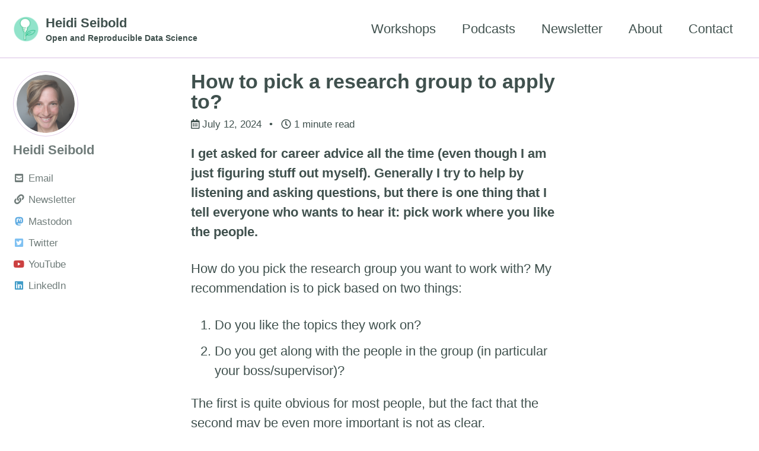

--- FILE ---
content_type: text/html
request_url: https://heidiseibold.com/2024/07/12/how-to-pick-a-research-group-to-apply-to.html
body_size: 19252
content:
<!doctype html>
<!--
  Minimal Mistakes Jekyll Theme 4.24.0 by Michael Rose
  Copyright 2013-2020 Michael Rose - mademistakes.com | @mmistakes
  Free for personal and commercial use under the MIT license
  https://github.com/mmistakes/minimal-mistakes/blob/master/LICENSE
-->
<html lang="en" class="no-js">
  <head>
    <meta charset="utf-8">

<!-- begin _includes/seo.html --><title>How to pick a research group to apply to? - Heidi Seibold</title>
<meta name="description" content="I get asked for career advice all the time (even though I am just figuring stuff out myself). Generally I try to help by listening and asking questions, but there is one thing that I tell everyone who wants to hear it: pick work where you like the people.">


  <meta name="author" content="Heidi Seibold">
  
  <meta property="article:author" content="Heidi Seibold">
  


<meta property="og:type" content="article">
<meta property="og:locale" content="en_US">
<meta property="og:site_name" content="Heidi Seibold">
<meta property="og:title" content="How to pick a research group to apply to?">
<meta property="og:url" content="https://heidiseibold.com/2024/07/12/how-to-pick-a-research-group-to-apply-to.html">


  <meta property="og:description" content="I get asked for career advice all the time (even though I am just figuring stuff out myself). Generally I try to help by listening and asking questions, but there is one thing that I tell everyone who wants to hear it: pick work where you like the people.">



  <meta property="og:image" content="https://embed.filekitcdn.com/e/7cms4RU2BCZob5MkVBeTcm/2e6knm6FZeZ2Hb7MVaGhSZ">





  <meta property="article:published_time" content="2024-07-12T00:00:00+00:00">





  

  


<link rel="canonical" href="https://heidiseibold.com/2024/07/12/how-to-pick-a-research-group-to-apply-to.html">




<script type="application/ld+json">
  {
    "@context": "https://schema.org",
    
      "@type": "Person",
      "name": "Heidi Seibold",
      "url": "https://heidiseibold.com/"
    
  }
</script>


  <meta name="google-site-verification" content="giWu2uo9NreZ1VT28GtFiHYBcLafuPZmbeDknJDjfbs" />






<!-- end _includes/seo.html -->




<!-- https://t.co/dKP3o1e -->
<meta name="viewport" content="width=device-width, initial-scale=1.0">

<script>
  document.documentElement.className = document.documentElement.className.replace(/\bno-js\b/g, '') + ' js ';
</script>

<!-- For all browsers -->
<link rel="stylesheet" href="/assets/css/main.css">
<link rel="preload" href="https://cdn.jsdelivr.net/npm/@fortawesome/fontawesome-free@5/css/all.min.css" as="style" onload="this.onload=null;this.rel='stylesheet'">
<noscript><link rel="stylesheet" href="https://cdn.jsdelivr.net/npm/@fortawesome/fontawesome-free@5/css/all.min.css"></noscript>



    <!-- start custom head snippets -->

<!-- insert favicons. use https://realfavicongenerator.net/ -->

<!-- end custom head snippets -->

  </head>

  <body class="layout--single">
    <nav class="skip-links">
  <ul>
    <li><a href="#site-nav" class="screen-reader-shortcut">Skip to primary navigation</a></li>
    <li><a href="#main" class="screen-reader-shortcut">Skip to content</a></li>
    <li><a href="#footer" class="screen-reader-shortcut">Skip to footer</a></li>
  </ul>
</nav>

    <!--[if lt IE 9]>
<div class="notice--danger align-center" style="margin: 0;">You are using an <strong>outdated</strong> browser. Please <a href="https://browsehappy.com/">upgrade your browser</a> to improve your experience.</div>
<![endif]-->

    

<div class="masthead">
  <div class="masthead__inner-wrap">
    <div class="masthead__menu">
      <nav id="site-nav" class="greedy-nav">
        
          <a class="site-logo" href="/"><img src="/assets/logos/logo@96px.png" alt="Heidi Seibold"></a>
        
        <a class="site-title" href="/">
          Heidi Seibold
          <span class="site-subtitle">Open and Reproducible Data Science</span>
        </a>
        <ul class="visible-links"><li class="masthead__menu-item">
              <a href="/portfolio/">Workshops</a>
            </li><li class="masthead__menu-item">
              <a href="/podcasts/">Podcasts</a>
            </li><li class="masthead__menu-item">
              <a href="https://heidiseibold.ck.page/">Newsletter</a>
            </li><li class="masthead__menu-item">
              <a href="/about/">About</a>
            </li><li class="masthead__menu-item">
              <a href="/contact/">Contact</a>
            </li></ul>
        
        <button class="greedy-nav__toggle hidden" type="button">
          <span class="visually-hidden">Toggle menu</span>
          <div class="navicon"></div>
        </button>
        <ul class="hidden-links hidden"></ul>
      </nav>
    </div>
  </div>
</div>


    <div class="initial-content">
      




<div id="main" role="main">
  
  <div class="sidebar sticky">
  


<div itemscope itemtype="https://schema.org/Person" class="h-card">

  
    <div class="author__avatar">
      <a href="https://heidiseibold.com/">
        <img src="/assets/images/Heidi_round.png" alt="Heidi Seibold" itemprop="image" class="u-photo">
      </a>
    </div>
  

  <div class="author__content">
    <h3 class="author__name p-name" itemprop="name">
      <a class="u-url" rel="me" href="https://heidiseibold.com/" itemprop="url">Heidi Seibold</a>
    </h3>
    
      <div class="author__bio p-note" itemprop="description">
        

      </div>
    
  </div>

  <div class="author__urls-wrapper">
    <button class="btn btn--inverse">Follow</button>
    <ul class="author__urls social-icons">
      

      
        
          
            <li><a href="mailto:heidi@heidiseibold.de" rel="nofollow noopener noreferrer me"><i class="fas fa-fw fa-envelope-square" aria-hidden="true"></i><span class="label">Email</span></a></li>
          
        
          
            <li><a href="https://heidiseibold.ck.page/" rel="nofollow noopener noreferrer me"><i class="fas fa-fw fa-link" aria-hidden="true"></i><span class="label">Newsletter</span></a></li>
          
        
          
            <li><a href="https://fosstodon.org/@HeidiSeibold" rel="nofollow noopener noreferrer me"><i class="fab fa-fw fa-mastodon" aria-hidden="true"></i><span class="label">Mastodon</span></a></li>
          
        
          
            <li><a href="https://twitter.com/HeidiBaya" rel="nofollow noopener noreferrer me"><i class="fab fa-fw fa-twitter-square" aria-hidden="true"></i><span class="label">Twitter</span></a></li>
          
        
          
            <li><a href="https://www.youtube.com/channel/UCjWGWyuJLe7hxHOhkrjnKOg" rel="nofollow noopener noreferrer me"><i class="fab fa-fw fa-youtube" aria-hidden="true"></i><span class="label">YouTube</span></a></li>
          
        
          
            <li><a href="https://www.linkedin.com/in/dr-heidi-seibold" rel="nofollow noopener noreferrer me"><i class="fab fa-fw fa-linkedin" aria-hidden="true"></i><span class="label">LinkedIn</span></a></li>
          
        
          
        
          
        
          
        
      

      

      

      

      

      

      

      

      

      

      

      

      

      

      

      

      

      

      

      

      

      

      

      

      

      <!--
  <li>
    <a href="http://link-to-whatever-social-network.com/user/" itemprop="sameAs" rel="nofollow noopener noreferrer me">
      <i class="fas fa-fw" aria-hidden="true"></i> Custom Social Profile Link
    </a>
  </li>
-->
    </ul>
  </div>
</div>
  
  </div>



  <article class="page h-entry" itemscope itemtype="https://schema.org/CreativeWork">
    <meta itemprop="headline" content="How to pick a research group to apply to?">
    <meta itemprop="description" content="I get asked for career advice all the time (even though I am just figuring stuff out myself). Generally I try to help by listening and asking questions, but there is one thing that I tell everyone who wants to hear it: pick work where you like the people.">
    <meta itemprop="datePublished" content="2024-07-12T00:00:00+00:00">
    

    <div class="page__inner-wrap">
      
        <header>
          <h1 id="page-title" class="page__title p-name" itemprop="headline">
            <a href="https://heidiseibold.com/2024/07/12/how-to-pick-a-research-group-to-apply-to.html" class="u-url" itemprop="url">How to pick a research group to apply to?
</a>
          </h1>
          

  <p class="page__meta">
    
      
      <span class="page__meta-date">
        <i class="far fa-calendar-alt" aria-hidden="true"></i>
        
        <time datetime="2024-07-12T00:00:00+00:00">July 12, 2024</time>
      </span>
    

    <span class="page__meta-sep"></span>

    
      
      

      <span class="page__meta-readtime">
        <i class="far fa-clock" aria-hidden="true"></i>
        
          1 minute read
        
      </span>
    
  </p>


        </header>
      

<p><strong> I get asked for career advice all the time (even though I am just figuring stuff out myself). Generally I try to help by listening and asking questions, but there is one thing that I tell everyone who wants to hear it: pick work where you like the people. </strong></p>

      <section class="page__content e-content" itemprop="text">
        
        <p>How do you pick the research group you want to work with? My recommendation is to pick based on two things:</p>
<ol>
  <li>Do you like the topics they work on?</li>
  <li>Do you get along with the people in the group (in particular your boss/supervisor)?</li>
</ol>

<p>The first is quite obvious for most people, but the fact that the second may be even more important is not as clear.</p>

<p>Team dynamics matter so much! I’ve seen people start a (PhD) position and be super unhappy, because their supervision and/or team work sucked.</p>

<p>Sometimes it is difficult to know before, but there are a few things one can do:</p>
<ul>
  <li>Talk to the people who work in the group, collaborate with the group, or did so in the past: Do they like working with the people? What are group meetings like? How does supervision work? How is collaboration managed? Are there team events?</li>
  <li>Ask questions to the future boss (e.g. in the job interview): How do they view supervision? How do they manage the group? How is collaboration supported?</li>
</ul>

<p><img src="https://embed.filekitcdn.com/e/7cms4RU2BCZob5MkVBeTcm/2e6knm6FZeZ2Hb7MVaGhSZ" alt="3 hikers in the dusk" width="450" style="display: block; margin: 0 auto" /></p>

<p>Doing research is tough and you need to be able to depend on each other in a team. Just like when you go on a challenging multi-day hike: you bring people you can trust and who you will be able to stand for that amount of time.</p>

<p><strong>This hike is your work and it will last months or years.</strong></p>

<p>If the group dynamics are toxic you can’t do good work, you’ll suffer, and all you can really do in most cases is leave. Because at least in Germany, academic institutions are not built to throw out toxic leaders. So if you can, spare yourself the trouble and pick nice people to work with.</p>

<p>I wish it were a simple as it sounds, but I know it isn’t. Sending out a big hug to everyone who currently is in a situation where they don’t like working with the people around them 💜.</p>

<p>All the best, <br />
Heidi</p>

        
      </section>

      <footer class="page__meta">
        
        


        

  <p class="page__date"><strong><i class="fas fa-fw fa-calendar-alt" aria-hidden="true"></i> Updated:</strong> <time class="dt-published" datetime="2024-07-12T00:00:00+00:00">July 12, 2024</time></p>

      </footer>

      <section class="page__share">
  
    <h4 class="page__share-title">Share on</h4>
  

  <a href="https://twitter.com/intent/tweet?text=How+to+pick+a+research+group+to+apply+to%3F%20https%3A%2F%2Fheidiseibold.com%2F2024%2F07%2F12%2Fhow-to-pick-a-research-group-to-apply-to.html" class="btn btn--twitter" onclick="window.open(this.href, 'window', 'left=20,top=20,width=500,height=500,toolbar=1,resizable=0'); return false;" title="Share on Twitter"><i class="fab fa-fw fa-twitter" aria-hidden="true"></i><span> Twitter</span></a>

  <a href="https://www.facebook.com/sharer/sharer.php?u=https%3A%2F%2Fheidiseibold.com%2F2024%2F07%2F12%2Fhow-to-pick-a-research-group-to-apply-to.html" class="btn btn--facebook" onclick="window.open(this.href, 'window', 'left=20,top=20,width=500,height=500,toolbar=1,resizable=0'); return false;" title="Share on Facebook"><i class="fab fa-fw fa-facebook" aria-hidden="true"></i><span> Facebook</span></a>

  <a href="https://www.linkedin.com/shareArticle?mini=true&url=https%3A%2F%2Fheidiseibold.com%2F2024%2F07%2F12%2Fhow-to-pick-a-research-group-to-apply-to.html" class="btn btn--linkedin" onclick="window.open(this.href, 'window', 'left=20,top=20,width=500,height=500,toolbar=1,resizable=0'); return false;" title="Share on LinkedIn"><i class="fab fa-fw fa-linkedin" aria-hidden="true"></i><span> LinkedIn</span></a>
</section>


      
  <nav class="pagination">
    
      <a href="/2024/06/28/a-pragmatic-open-scientists-guide-to-publishing-papers.html" class="pagination--pager" title="A pragmatic Open Scientists Guide to Publishing Papers
">Previous</a>
    
    
      <a href="/2024/08/02/making-my-newsletter-fair.html" class="pagination--pager" title="Making my newsletter FAIR
">Next</a>
    
  </nav>

    </div>

    
  </article>

  
  
    <div class="page__related">
      <h2 class="page__related-title">You may also enjoy</h2>
      <div class="grid__wrapper">
        
          



<div class="grid__item">
  <article class="archive__item" itemscope itemtype="https://schema.org/CreativeWork">
    
      <div class="archive__item-teaser">
        <img src="/assets/images/posts/standing-pile.png" alt="">
      </div>
    
    <h2 class="archive__item-title no_toc" itemprop="headline">
      
        <a href="/2026/01/15/stop-celebrating-publication-numbers.html" rel="permalink">Stop celebrating researchers with many publications
</a>
      
    </h2>
    

  <p class="page__meta">
    
      
      <span class="page__meta-date">
        <i class="far fa-fw fa-calendar-alt" aria-hidden="true"></i>
        
        <time datetime="2026-01-15T00:00:00+00:00">January 15, 2026</time>
      </span>
    

    <span class="page__meta-sep"></span>

    
      
      

      <span class="page__meta-readtime">
        <i class="far fa-fw fa-clock" aria-hidden="true"></i>
        
          3 minute read
        
      </span>
    
  </p>


    <p class="archive__item-excerpt" itemprop="description">Researchers with &gt;30 published research articles per year are seen as academic heros. But are they?
</p>
  </article>
</div>

        
          



<div class="grid__item">
  <article class="archive__item" itemscope itemtype="https://schema.org/CreativeWork">
    
      <div class="archive__item-teaser">
        <img src="/assets/images/posts/Elf_p-value.png" alt="">
      </div>
    
    <h2 class="archive__item-title no_toc" itemprop="headline">
      
        <a href="/2025/07/18/p-hacking-in-ml-ai.html" rel="permalink">Is Machine Learning and AI solving the problem of p-hacking?
</a>
      
    </h2>
    

  <p class="page__meta">
    
      
      <span class="page__meta-date">
        <i class="far fa-fw fa-calendar-alt" aria-hidden="true"></i>
        
        <time datetime="2025-07-18T00:00:00+00:00">July 18, 2025</time>
      </span>
    

    <span class="page__meta-sep"></span>

    
      
      

      <span class="page__meta-readtime">
        <i class="far fa-fw fa-clock" aria-hidden="true"></i>
        
          2 minute read
        
      </span>
    
  </p>


    <p class="archive__item-excerpt" itemprop="description">Does using machine learning solve our problem of p-hacking and HARKing or do we have the same problems as with statistical tests and models?
</p>
  </article>
</div>

        
          



<div class="grid__item">
  <article class="archive__item" itemscope itemtype="https://schema.org/CreativeWork">
    
      <div class="archive__item-teaser">
        <img src="/assets/images/W-consulting.png" alt="">
      </div>
    
    <h2 class="archive__item-title no_toc" itemprop="headline">
      
        <a href="/2025/05/22/creativity-in-our-work.html" rel="permalink">Creativity in our work
</a>
      
    </h2>
    

  <p class="page__meta">
    
      
      <span class="page__meta-date">
        <i class="far fa-fw fa-calendar-alt" aria-hidden="true"></i>
        
        <time datetime="2025-05-22T00:00:00+00:00">May 22, 2025</time>
      </span>
    

    <span class="page__meta-sep"></span>

    
      
      

      <span class="page__meta-readtime">
        <i class="far fa-fw fa-clock" aria-hidden="true"></i>
        
          4 minute read
        
      </span>
    
  </p>


    <p class="archive__item-excerpt" itemprop="description">Can creativity and science go together?
</p>
  </article>
</div>

        
          



<div class="grid__item">
  <article class="archive__item" itemscope itemtype="https://schema.org/CreativeWork">
    
      <div class="archive__item-teaser">
        <img src="/assets/images/posts/fraud-incompetence-scale.jpg" alt="">
      </div>
    
    <h2 class="archive__item-title no_toc" itemprop="headline">
      
        <a href="/2025/04/04/fraud-or-incompetence.html" rel="permalink">Fraud or Incompetence
</a>
      
    </h2>
    

  <p class="page__meta">
    
      
      <span class="page__meta-date">
        <i class="far fa-fw fa-calendar-alt" aria-hidden="true"></i>
        
        <time datetime="2025-04-04T00:00:00+00:00">April 4, 2025</time>
      </span>
    

    <span class="page__meta-sep"></span>

    
      
      

      <span class="page__meta-readtime">
        <i class="far fa-fw fa-clock" aria-hidden="true"></i>
        
          2 minute read
        
      </span>
    
  </p>


    <p class="archive__item-excerpt" itemprop="description">The two scales that lead to questionable research practices.
</p>
  </article>
</div>

        
      </div>
    </div>
  
  
</div>
    </div>

    

    <div id="footer" class="page__footer">
      <footer>
        <!-- start custom footer snippets -->

<!-- end custom footer snippets -->
        <div class="page__footer-follow">
  <ul class="social-icons">
<!--
    
      <li><strong>Follow:</strong></li>
    
-->

    
      
        
      
        
      
        
      
        
          <li><a href="https://gitlab.com/HeidiSeibold/HeidiSeibold.gitlab.io" rel="nofollow noopener noreferrer"><i class="fab fa-fw fa-gitlab" aria-hidden="true"></i> GitLab</a></li>
        
      
        
      
        
      
        
          <li><a href="/impressum/" rel="nofollow noopener noreferrer"><i class="fas fa-link" aria-hidden="true"></i> Impressum</a></li>
        
      
    

    
  </ul>
</div>

<div class="page__footer-copyright">&copy; 2026 Heidi Seibold. Powered by <a href="https://jekyllrb.com" rel="nofollow">Jekyll</a> &amp; <a href="https://mademistakes.com/work/minimal-mistakes-jekyll-theme/" rel="nofollow">Minimal Mistakes</a>.</div>

      </footer>
    </div>

    
  <script src="/assets/js/main.min.js"></script>










  </body>
</html>
